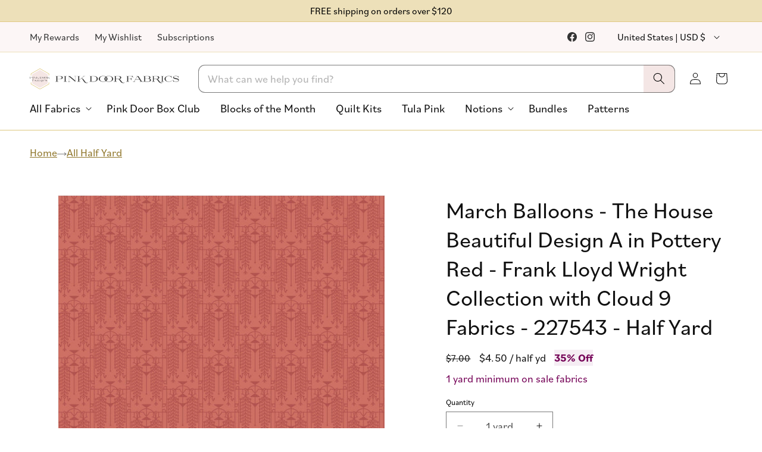

--- FILE ---
content_type: text/css
request_url: https://www.pinkdoorfabrics.com/cdn/shop/t/128/assets/section-footer.css?v=173312664301939761731758554985
body_size: 1095
content:
.footer{border-top:.2rem solid var(--color-gold-medium);color:rgb(var(--color-foreground))}.footer .join-field__button{background-color:rgb(var(--color-background));color:rgb(var(--color-foreground))}.footer .join-field__text{color:rgb(var(--color-foreground))}.footer .join-field__icon svg{stroke:rgb(var(--color-foreground))!important}.footer p{font-size:1.8rem;line-height:1.6}.footer__content-top{display:block}@media screen and (max-width: 749px){.footer .grid{display:block}.footer-block.grid__item{padding:0;margin:4rem 0;width:100%}.footer-block.grid__item:first-child{margin-top:0}.footer__content-top{padding-bottom:6rem;padding-left:calc(4rem / var(--font-body-scale));padding-right:calc(4rem / var(--font-body-scale))}}@media screen and (min-width: 750px){.footer__content-top .grid{row-gap:6rem;margin-bottom:0}}.footer__content-bottom{padding-top:1rem}.footer__content-bottom--social-localization{padding-bottom:20px;display:flex;flex-direction:column;align-self:center}.footer__content-bottom--social-localization .list-social{justify-content:center}@media screen and (max-width: 749px){.footer__content-bottom--social-localization{background-color:var(--color-gold-light-medium)}}.footer__content-bottom--copyright{color:#fff;background-color:#121212}.footer__content-bottom--copyright .footer__copyright{padding-inline:1.5rem;padding-block:1rem;display:flex;flex-direction:column;align-items:center}.footer__content-bottom--copyright ul{list-style:none;padding:0;margin:0}.footer__content-bottom--copyright .policies{display:flex;flex-wrap:wrap;justify-content:center}.footer__content-bottom--copyright .policies a{color:#fff;text-decoration:none;font-size:11px}.footer__content-bottom--copyright .policies a:focus{color:#fff}.footer__content-bottom--copyright .copyright__content{padding-block:.5rem}.footer__content-bottom-wrapper{display:flex;width:100%}@media screen and (max-width: 749px){.footer__content-bottom{flex-wrap:wrap;padding-top:0;padding-left:0;padding-right:0;row-gap:1.5rem}.footer__content-bottom-wrapper{flex-wrap:wrap;row-gap:1.5rem;justify-content:center}.footer__content-bottom.scroll-trigger.animate--slide-in{animation:none;opacity:1;transform:inherit}}.footer__localization:empty+.footer__column--info{align-items:center}@media screen and (max-width: 749px){.footer__localization:empty+.footer__column{padding-top:1.5rem}}@media (width >= 750px){.footer__content-bottom--social-localization{flex-direction:row;align-items:center;justify-content:space-between;margin-bottom:10px}.footer__content-bottom--social-localization .footer__localization{order:2;justify-content:flex-end}.footer__content-bottom--social-localization .list-social{flex-wrap:nowrap;margin-left:-1.1rem}}.footer__copyright .policies li:first-child:before{display:none}@media (width >= 992px){.footer__content-bottom--copyright .footer__copyright{flex-direction:row;justify-content:center;align-items:center}.footer__copyright .policies li a{font-size:12px}.footer__copyright .policies li:first-child:before{display:none}.footer__copyright .copyright__content{font-size:12px}.footer__copyright .copyright__content:before{content:"\b7";padding:0 .8rem}}@media (width >= 1280px){.footer__copyright .policies li a,.footer__copyright .copyright__content{font-size:13px}}.footer__column{width:100%;align-items:flex-end}.footer__column--info{display:flex;flex-direction:column;justify-content:center;align-items:center;padding-left:2rem;padding-right:2rem}@media screen and (min-width: 750px){.footer__column--info{padding-left:0;padding-right:0;align-items:flex-end}}.footer-block:only-child:last-child{text-align:center;max-width:76rem;margin:0 auto}@media screen and (min-width: 750px){.footer-block{display:block;margin-top:0}}.footer-block:empty{display:none}.footer-block--newsletter{display:flex;align-items:flex-end;margin-top:3rem;gap:1rem}.footer-block--newsletter:only-child{margin-top:0}@media screen and (max-width: 749px){.footer-block.footer-block--menu:only-child{text-align:left}}@media screen and (min-width: 750px){.footer-block--newsletter{flex-wrap:nowrap;justify-content:center}}.footer-block__heading{margin-bottom:1.5rem;margin-top:0;font-size:2.2rem;font-weight:500}.footer__list-social:empty,.footer-block--newsletter:empty{display:none}.footer__follow-on-shop{display:flex;text-align:center}.footer__list-social.list-social:only-child{justify-content:center}.footer-block__newsletter{text-align:center;flex-grow:1}.newsletter-form__field-wrapper{max-width:36rem}@media screen and (min-width: 750px){.footer-block__newsletter:not(:only-child){text-align:left;margin-right:auto}.footer-block__newsletter:not(:only-child) .footer__newsletter{justify-content:flex-start;margin:0}.footer-block__newsletter:not(:only-child) .newsletter-form__message--success{left:auto}.footer__follow-on-shop{margin-bottom:.4rem}.footer__follow-on-shop:first-child:not(:last-child){justify-content:flex-start;margin-right:auto;text-align:left}.footer__follow-on-shop:not(:first-child):not(:last-child){justify-content:flex-end;text-align:right}}@media screen and (max-width: 749px){.footer-block--newsletter{display:flex;flex-direction:column;flex:1 1 100%;align-items:center;gap:3rem}.footer__list-social.list-social,.footer__follow-on-shop,.footer-block__newsletter{display:flex;justify-content:center}.footer-block__newsletter{flex-direction:column}}@media screen and (min-width: 750px){.footer-block__newsletter+.footer__list-social{margin-top:0}}.footer__localization{display:flex;flex-direction:row;justify-content:center;align-content:center;flex-wrap:wrap;padding:1rem 1rem 0}.footer__localization:empty{display:none}.footer__localization h2{margin:1rem 1rem .5rem;color:rgb(var(--color-foreground));text-align:center}@media screen and (min-width: 750px){.footer__localization{padding:.4rem 0}.footer__localization h2{margin:1rem 0 0;text-align:left}}@media screen and (min-width: 750px){.footer__payment{margin-top:1.5rem}}@keyframes appear-down{0%{opacity:0;margin-top:-1rem}to{opacity:1;margin-top:0}}.footer-block__details-content{margin-bottom:4rem}@media screen and (min-width: 750px){.footer-block__details-content{margin-bottom:0}.footer-block__details-content>p,.footer-block__details-content>li{padding:0}.footer-block:only-child li{display:inline}.footer-block__details-content>li:not(:last-child){margin-right:1.5rem}}.footer-block__details-content .list-menu__item--link,.copyright__content a{color:rgb(var(--color-foreground))}.footer-block__details-content .list-menu__item--active{transition:text-decoration-thickness var(--duration-short) ease;color:rgb(var(--color-foreground))}@media screen and (min-width: 750px){.footer-block__details-content .list-menu__item--link:hover,.copyright__content a:hover{color:rgb(var(--color-foreground));text-decoration:underline;text-underline-offset:.3rem}.footer-block__details-content .list-menu__item--active:hover{text-decoration-thickness:.2rem}}@media screen and (max-width: 989px){.footer-block__details-content .list-menu__item--link{padding-top:.3rem;padding-bottom:.3rem}}.footer-block__details-content .list-menu__item--link{display:inline-block;font-size:1.8rem}@media screen and (min-width: 750px){.footer-block__details-content>:first-child .list-menu__item--link{padding-top:0}}.footer-block-image{display:flex}.footer-block-image.left{justify-content:flex-start}.footer-block-image.center{justify-content:center}.footer-block-image.right{justify-content:flex-end}@media screen and (max-width: 749px){.footer-block-image,.footer-block-image.left,.footer-block-image.center,.footer-block-image.right{justify-content:center}}.footer-block__image-wrapper{margin-bottom:2rem;overflow:hidden!important}.footer-block__image-wrapper img{display:block;height:auto;max-width:100%}.footer-block__brand-info{text-align:left}.footer-block:only-child .footer-block__brand-info{text-align:center}.footer-block:only-child>.footer-block__brand-info>.footer-block__image-wrapper{margin-left:auto;margin-right:auto}.footer-block-image>img,.footer-block__brand-info>img{height:auto}.footer-block:only-child .footer-block__brand-info .footer__list-social.list-social{justify-content:center}.footer-block__brand-info .footer__list-social.list-social{justify-content:flex-start}.footer-block__details-content .placeholder-svg{max-width:20rem}.copyright__content{font-size:1.1rem}.copyright__content a{color:currentColor;text-decoration:none}.policies{display:inline}.policies li{display:inline-flex;justify-content:center;align-items:center}.policies li:before{content:"\b7";padding:0 .8rem}.policies li a{padding:.6rem 0;display:block}@media screen and (min-width: 750px){.policies li a{padding:0}}@keyframes animateLocalization{0%{opacity:0;transform:translateY(0)}to{opacity:1;transform:translateY(-1rem)}}@supports not (inset: 10px){@media screen and (max-width: 749px){.footer .grid{margin-left:0}}@media screen and (min-width: 750px){.footer__content-top .grid{margin-left:-3rem}.footer__content-top .grid__item{padding-left:3rem}}}.footer .footer__blocks-wrapper.footer-columns{display:flex;flex-direction:column;gap:4rem}.footer .footer__blocks-wrapper.footer-columns .footer-block:only-child:last-child{margin:0}.footer .footer-column{display:flex;flex-direction:column;gap:30px}.footer .footer-column .footer-block .footer-block__heading{text-align:left}.footer .footer-column .footer-block .footer-block__details-content{text-align:left;margin-bottom:0}@media (width < 992px){[data-mobile-hidden=true]{display:none!important}}@media (width >= 992px){.footer .footer__blocks-wrapper.footer-columns{display:grid;grid-template-columns:repeat(4,1fr);gap:2rem}.footer .footer__blocks-wrapper.footer-columns .footer-block__details-content{display:flex;flex-direction:column;align-items:start}}
/*# sourceMappingURL=/cdn/shop/t/128/assets/section-footer.css.map?v=173312664301939761731758554985 */


--- FILE ---
content_type: text/javascript
request_url: https://www.pinkdoorfabrics.com/cdn/shop/t/128/assets/cart-notification.js?v=13471914100527324771755558886
body_size: 206
content:
class CartNotification extends HTMLElement{constructor(){super(),this.notification=document.getElementById("cart-notification"),this.header=document.querySelector("sticky-header"),this.headerWrapper=document.querySelector(".header-wrapper"),this.onBodyClick=this.handleBodyClick.bind(this),this.onScrollDown=this.handleScroll.bind(this),this.onHeaderIntersect=this.onHeaderIntersect.bind(this),this.headerObserver=null,this.initialScrollPosition=0,this.scrollThreshold=50,this.notification.addEventListener("keyup",evt=>evt.code==="Escape"&&this.close()),this.querySelectorAll('button[type="button"]').forEach(closeButton=>closeButton.addEventListener("click",this.close.bind(this)))}open(){this.notification.classList.add("animate","active"),this.initialScrollPosition=window.scrollY||window.pageYOffset,window.addEventListener("scroll",this.onScrollDown),this.headerWrapper&&(this.headerObserver=new IntersectionObserver(this.onHeaderIntersect,{root:null,rootMargin:"0px",threshold:0}),this.headerObserver.observe(this.headerWrapper)),this.notification.addEventListener("transitionend",()=>{try{this.notification.focus({preventScroll:!0})}catch{const x=window.scrollX||window.pageXOffset,y=window.scrollY||window.pageYOffset;this.notification.focus(),window.scrollTo(x,y)}trapFocus(this.notification)},{once:!0}),document.body.addEventListener("click",this.onBodyClick)}close(){this.notification.classList.remove("active"),this.notification.classList.remove("clear-fixed-position"),document.body.removeEventListener("click",this.onBodyClick),window.removeEventListener("scroll",this.onScrollDown),removeTrapFocus(this.activeElement)}onHeaderIntersect(entries){entries.forEach(entry=>{entry.isIntersecting&&(this.notification.classList.add("clear-fixed-position"),this.initialScrollPosition=window.scrollY||window.pageYOffset)})}handleScroll(){const currentScroll=window.scrollY||window.pageYOffset;currentScroll===0&&(this.initialScrollPosition=0),currentScroll>this.initialScrollPosition+this.scrollThreshold&&this.close()}renderContents(parsedState){this.cartItemKey=parsedState.key,this.getSectionsToRender().forEach(section=>{document.getElementById(section.id).innerHTML=this.getSectionInnerHTML(parsedState.sections[section.id],section.selector)}),this.header&&this.header.reveal(),this.open()}getSectionsToRender(){return[{id:"cart-notification-product",selector:`[id="cart-notification-product-${this.cartItemKey}"]`},{id:"cart-notification-button"},{id:"cart-icon-bubble"}]}getSectionInnerHTML(html,selector=".shopify-section"){return new DOMParser().parseFromString(html,"text/html").querySelector(selector).innerHTML}handleBodyClick(evt){const target=evt.target;if(target!==this.notification&&!target.closest("cart-notification")){const disclosure=target.closest("details-disclosure, header-menu");this.activeElement=disclosure?disclosure.querySelector("summary"):null,this.close()}}setActiveElement(element){this.activeElement=element}}customElements.define("cart-notification",CartNotification);
//# sourceMappingURL=/cdn/shop/t/128/assets/cart-notification.js.map?v=13471914100527324771755558886


--- FILE ---
content_type: text/javascript
request_url: https://www.pinkdoorfabrics.com/cdn/shop/t/128/assets/ios-fix.js?v=98534235670963160221754000956
body_size: -547
content:
function fixIosVh(){let vh=window.innerHeight*.01;document.documentElement.style.setProperty("--real-vh",`${vh*100}px`)}fixIosVh(),window.addEventListener("resize",fixIosVh),window.addEventListener("orientationchange",fixIosVh);
//# sourceMappingURL=/cdn/shop/t/128/assets/ios-fix.js.map?v=98534235670963160221754000956


--- FILE ---
content_type: text/javascript
request_url: https://www.pinkdoorfabrics.com/cdn/shop/t/128/assets/distance-to-top.js?v=41866224279021439731754067279
body_size: -196
content:
document.addEventListener("DOMContentLoaded",function(){function updateDistanceToTop(){document.querySelectorAll(".header__submenu__plus").forEach((menu,index)=>{let submenu_offset=0,positionTop=-18,parentDetails=menu.closest("details");if(!parentDetails)return;const parentUl=parentDetails.closest("ul");if(!parentUl)return;const position=Array.from(parentUl.children).indexOf(parentDetails.parentElement)+1,menuItems=menu.querySelectorAll("li").length;if(position>=4){let fixer=7;position>7&&(fixer=position);const i=position+menuItems-fixer-1,max_offset=position-2;submenu_offset=Math.min(i,max_offset)}if(submenu_offset>0){let siblingLi=parentDetails.closest("li");for(let i=0;i<submenu_offset;i++){const previousSibling=siblingLi.previousElementSibling;if(previousSibling)siblingLi=previousSibling;else break}const siblingDetails=siblingLi.querySelector("details");siblingDetails&&(parentDetails=siblingDetails),positionTop=-1*(submenu_offset*39+18)}const rect=parentDetails.getBoundingClientRect(),scrollTop=window.pageYOffset||document.documentElement.scrollTop,offsetTop=rect.top+scrollTop;menu.style.setProperty("--distance-to-top",`${offsetTop}px`),menu.style.setProperty("--position-top",`${positionTop}px`)})}updateDistanceToTop(),window.addEventListener("resize",updateDistanceToTop),document.querySelectorAll("details").forEach(details=>{details.addEventListener("toggle",function(){setTimeout(updateDistanceToTop,10)})})});
//# sourceMappingURL=/cdn/shop/t/128/assets/distance-to-top.js.map?v=41866224279021439731754067279


--- FILE ---
content_type: text/javascript
request_url: https://js.monkcommerce.app/mr-bundle-runtime-507162d288fec57fdf45.js
body_size: 1763
content:
!function(){"use strict";var e,t,r,n,o,f={},a={};function d(e){var t=a[e];if(void 0!==t)return t.exports;var r=a[e]={id:e,loaded:!1,exports:{}},n=!0;try{f[e].call(r.exports,r,r.exports,d),n=!1}finally{n&&delete a[e]}return r.loaded=!0,r.exports}d.m=f,e=[],d.O=function(t,r,n,o){if(r){o=o||0;for(var f=e.length;f>0&&e[f-1][2]>o;f--)e[f]=e[f-1];e[f]=[r,n,o];return}for(var a=1/0,f=0;f<e.length;f++){for(var r=e[f][0],n=e[f][1],o=e[f][2],c=!0,i=0;i<r.length;i++)(!1&o||a>=o)&&Object.keys(d.O).every(function(e){return d.O[e](r[i])})?r.splice(i--,1):(c=!1,o<a&&(a=o));if(c){e.splice(f--,1);var u=n();void 0!==u&&(t=u)}}return t},d.n=function(e){var t=e&&e.__esModule?function(){return e.default}:function(){return e};return d.d(t,{a:t}),t},d.d=function(e,t){for(var r in t)d.o(t,r)&&!d.o(e,r)&&Object.defineProperty(e,r,{enumerable:!0,get:t[r]})},d.f={},d.e=function(e){return Promise.all(Object.keys(d.f).reduce(function(t,r){return d.f[r](e,t),t},[]))},d.u=function(e){return"mr-bundle-"+e+"-"+({4:"a58abd5a64b5c0d65922",19:"d6d1a11ad4727343dc22",28:"8e590a56785d709e4b2b",51:"e19845ad1ca797593aae",75:"9bc2a1437ef890bdee9a",76:"c829a1800ba8512a9717",94:"d7041f261ae942fdff52",175:"75aea45b2dda168f4bc2",222:"d5cfafc13601f736c8c8",248:"dbd3218507813f786dd1",250:"426c2c39566c46a583ac",306:"488c9f0175ed4b5fbd02",342:"03092ef1385a4d7986b2",358:"bf32126f636b63754a90",372:"75accd2e8833e2ef9225",378:"5a2a190432647bb4355d",410:"dbecb1eb07e75fe48032",438:"ae806fac3da30d007a87",473:"7a2b4752861646ec833d",487:"77ac601c405d420f2a68",496:"34ca4631fd56d924c773",499:"654e9e7ad2e791234e71",502:"c2c6dc9ab0e09bcfcf71",505:"9485bbe147e1e826a587",555:"de79f1cf212a092d8a83",577:"e77ab68ea2a741a036f1",612:"3e79b090d06673f33dce",808:"6e90762e6419a8f17882",850:"aaed2cfc706122f50506",867:"04a86c765167fac0340e",885:"37f712335d28b5e83fe7",886:"43dd392d33b888917c0e",934:"3747309c009154cea804",985:"5114e96074384f8f7273",990:"9635865166030e8210c0",991:"75accd2e8833e2ef9225"})[e]+".js"},d.g=function(){if("object"==typeof globalThis)return globalThis;try{return this||Function("return this")()}catch(e){if("object"==typeof window)return window}}(),d.hmd=function(e){return(e=Object.create(e)).children||(e.children=[]),Object.defineProperty(e,"exports",{enumerable:!0,set:function(){throw Error("ES Modules may not assign module.exports or exports.*, Use ESM export syntax, instead: "+e.id)}}),e},d.o=function(e,t){return Object.prototype.hasOwnProperty.call(e,t)},t={},d.l=function(e,r,n,o){if(t[e])return void t[e].push(r);if(void 0!==n)for(var f,a,c=document.getElementsByTagName("script"),i=0;i<c.length;i++){var u=c[i];if(u.getAttribute("src")==e||u.getAttribute("data-webpack")=="MyApp:"+n){f=u;break}}f||(a=!0,(f=document.createElement("script")).charset="utf-8",f.timeout=120,d.nc&&f.setAttribute("nonce",d.nc),f.setAttribute("data-webpack","MyApp:"+n),f.src=e),t[e]=[r];var b=function(r,n){f.onerror=f.onload=null,clearTimeout(l);var o=t[e];if(delete t[e],f.parentNode&&f.parentNode.removeChild(f),o&&o.forEach(function(e){return e(n)}),r)return r(n)},l=setTimeout(b.bind(null,void 0,{type:"timeout",target:f}),12e4);f.onerror=b.bind(null,f.onerror),f.onload=b.bind(null,f.onload),a&&document.head.appendChild(f)},d.r=function(e){"undefined"!=typeof Symbol&&Symbol.toStringTag&&Object.defineProperty(e,Symbol.toStringTag,{value:"Module"}),Object.defineProperty(e,"__esModule",{value:!0})},d.nmd=function(e){return e.paths=[],e.children||(e.children=[]),e},d.p="https://js.monkcommerce.app/",r={121:0},d.f.j=function(e,t){var n=d.o(r,e)?r[e]:void 0;if(0!==n)if(n)t.push(n[2]);else if(121!=e){var o=new Promise(function(t,o){n=r[e]=[t,o]});t.push(n[2]=o);var f=d.p+d.u(e),a=Error();d.l(f,function(t){if(d.o(r,e)&&(0!==(n=r[e])&&(r[e]=void 0),n)){var o=t&&("load"===t.type?"missing":t.type),f=t&&t.target&&t.target.src;a.message="Loading chunk "+e+" failed.\n("+o+": "+f+")",a.name="ChunkLoadError",a.type=o,a.request=f,n[1](a)}},"chunk-"+e,e)}else r[e]=0},d.O.j=function(e){return 0===r[e]},n=function(e,t){var n,o,f=t[0],a=t[1],c=t[2],i=0;if(f.some(function(e){return 0!==r[e]})){for(n in a)d.o(a,n)&&(d.m[n]=a[n]);if(c)var u=c(d)}for(e&&e(t);i<f.length;i++)o=f[i],d.o(r,o)&&r[o]&&r[o][0](),r[o]=0;return d.O(u)},(o=self.webpackChunkMyApp=self.webpackChunkMyApp||[]).forEach(n.bind(null,0)),o.push=n.bind(null,o.push.bind(o)),d.nc=void 0}();